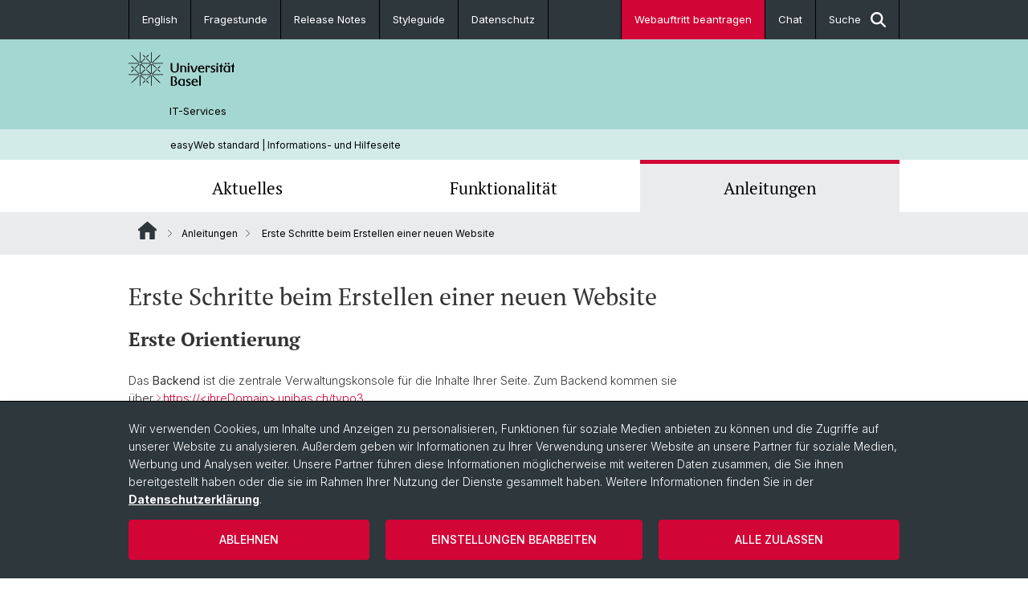

--- FILE ---
content_type: text/html; charset=utf-8
request_url: https://easyweb.unibas.ch/de/anleitungen/erste-schritte-beim-erstellen-einer-neuen-website/
body_size: 12411
content:
<!DOCTYPE html> <html lang="de" class="no-js"> <head> <meta charset="utf-8"> <!-- This website is powered by TYPO3 - inspiring people to share! TYPO3 is a free open source Content Management Framework initially created by Kasper Skaarhoj and licensed under GNU/GPL. TYPO3 is copyright 1998-2026 of Kasper Skaarhoj. Extensions are copyright of their respective owners. Information and contribution at https://typo3.org/ --> <title>Erste Schritte beim Erstellen einer neuen Website | easyWeb standard | Informations- und Hilfeseite | Universität Basel</title> <meta name="generator" content="TYPO3 CMS"> <meta property="og:title" content="Erste Schritte beim Erstellen einer neuen Website | easyWeb standard | Informations- und Hilfeseite | Universität Basel"> <meta property="og:type" content="article"> <meta property="og:url" content="https://easyweb.unibas.ch/de/anleitungen/erste-schritte-beim-erstellen-einer-neuen-website"> <meta name="twitter:card" content="summary"> <link rel="stylesheet" href="/_assets/46b9f98715faf6e138efa20803b286a2/Css/Styles.css?1768328738" media="all"> <link rel="stylesheet" href="/_assets/f34691673face4b5c642d176b42916a9/Stylesheet/style.css?1768328738" media="all"> <link href="/resources/assets/easyweb-BqWii40l.css?1768328865" rel="stylesheet" > <script async="async" defer="defer" data-domain="easyweb.unibas.ch" src="https://pl.k8s-001.unibas.ch/js/script.js"></script> <script> const storageName = 'klaro'; const translatedButtonTextCookieSettings = 'Datenschutzeinstellungen anpassen'; const cookieSettingsImgPathDefault = '/_assets/f34691673face4b5c642d176b42916a9/Icons/icon_cookie_settings.svg'; const cookieSettingsImgPathHover = '/_assets/f34691673face4b5c642d176b42916a9/Icons/icon_cookie_settings-hover.svg'; const cookieIconPermanentlyAvailable = '0'; const cookieExpiresAfterDays = 365; let allServiceSettings = []; let consenTypeObj = {}; let serviceSetting = {}; let serviceName = {}; let serviceIsTypeOfConsentMode = false; </script><script type="opt-in" data-type="text/javascript" data-name="matomo-2"> var _paq = window._paq = window._paq || []; _paq.push(["disableCookies"]); _paq.push(['trackPageView']); _paq.push(['enableLinkTracking']); (function() { var u="/"; _paq.push(['setTrackerUrl', u+'matomo.php']); _paq.push(['setSiteId', ]); var d=document, g=d.createElement('script'), s=d.getElementsByTagName('script')[0]; g.type='text/javascript'; g.async=true; g.defer=true; g.src=u+'matomo.js'; s.parentNode.insertBefore(g,s); })(); </script> <meta name="viewport" content="width=device-width, initial-scale=1"> <link rel="apple-touch-icon" sizes="180x180" href="/_assets/c01bf02b2bd1c1858e20237eedffaccd/HtmlTemplate/images/favicon/apple-touch-icon.png"> <link rel="icon" type="image/png" href="/_assets/c01bf02b2bd1c1858e20237eedffaccd/HtmlTemplate/images/favicon/favicon-32x32.png" sizes="32x32"> <link rel="icon" type="image/png" href="/_assets/c01bf02b2bd1c1858e20237eedffaccd/HtmlTemplate/images/favicon/favicon-16x16.png" sizes="16x16"> <link rel="manifest" href="/_assets/c01bf02b2bd1c1858e20237eedffaccd/HtmlTemplate/images/favicon/manifest.json"> <link rel="mask-icon" href="/_assets/c01bf02b2bd1c1858e20237eedffaccd/HtmlTemplate/images/favicon/safari-pinned-tab.svg" color="#88b0ac"> <link rel="shortcut icon" href="/_assets/c01bf02b2bd1c1858e20237eedffaccd/HtmlTemplate/images/favicon/favicon.ico"> <meta name="msapplication-config" content="/_assets/c01bf02b2bd1c1858e20237eedffaccd/HtmlTemplate/images/favicon/browserconfig.xml"> <link rel="canonical" href="https://easyweb.unibas.ch/de/anleitungen/erste-schritte-beim-erstellen-einer-neuen-website/"/> <link rel="alternate" hreflang="de-CH" href="https://easyweb.unibas.ch/de/anleitungen/erste-schritte-beim-erstellen-einer-neuen-website/"/> <link rel="alternate" hreflang="en-US" href="https://easyweb.unibas.ch/en/instructions/first-steps-in-building-a-new-website/"/> <link rel="alternate" hreflang="x-default" href="https://easyweb.unibas.ch/de/anleitungen/erste-schritte-beim-erstellen-einer-neuen-website/"/> <!-- VhsAssetsDependenciesLoaded jquery-debounce,easywebFlexcontent --></head> <body class="bg-image-no-repeat"> <noscript> <div style="background: red;padding: 20px;"> <h2 style="color:white;">Diese Webseite benötigt JavaScript, um richtig zu funktionieren.</h2> <h3><a href="https://www.enable-javascript.com/de/" target="_blank">Wie aktiviere ich JavaScript in diesem Browser?</a></h3> </div> </noscript> <div class="flex flex-col min-h-screen"> <div class="bg-primary-light d-block header-unibas" x-data="{ showSearch: false }" data-page-component="brand-panel"> <div class="bg-anthracite text-white leading-[1.5625rem] font-normal text-[0.8125rem]"> <div class="lg:mx-auto lg:max-w-container lg:px-content flex flex-col w-full h-full"> <ul class="flex flex-wrap w-full -mt-[1px]"><li class="flex-auto md:flex-initial flex border-r border-t first:border-l border-black"><a class="w-full text-center px-4 py-3 inline-flex items-center justify-center whitespace-nowrap hover:bg-white hover:text-anthracite transition-colors" href="/en/instructions/first-steps-in-building-a-new-website/">English</a></li><li class="flex-auto md:flex-initial flex border-r border-t first:border-l border-black" title="Fragestunde"><a href="/de/aktuelles/fragestunde/" class="w-full text-center px-4 py-3 inline-flex items-center justify-center whitespace-nowrap hover:bg-white hover:text-anthracite transition-colors " > Fragestunde </a></li><li class="flex-auto md:flex-initial flex border-r border-t first:border-l border-black" title="Release Notes"><a href="/de/aktuelles/release-notes/" class="w-full text-center px-4 py-3 inline-flex items-center justify-center whitespace-nowrap hover:bg-white hover:text-anthracite transition-colors " > Release Notes </a></li><li class="flex-auto md:flex-initial flex border-r border-t first:border-l border-black" title="Styleguide"><a href="http://easyweb-styleguide.unibas.ch" class="w-full text-center px-4 py-3 inline-flex items-center justify-center whitespace-nowrap hover:bg-white hover:text-anthracite transition-colors " target="_blank"> Styleguide </a></li><li class="flex-auto md:flex-initial flex border-r border-t first:border-l border-black" title="Datenschutz"><a href="/de/anleitungen/datenschutz/" class="w-full text-center px-4 py-3 inline-flex items-center justify-center whitespace-nowrap hover:bg-white hover:text-anthracite transition-colors " > Datenschutz </a></li> &#x20; &#x20; &#x20; &#x20; &#x20; &#x20; <li title="Webauftritt beantragen" class="flex-auto md:flex-initial flex border-r border-t first:border-l border-black ml-auto md:border-l md:border-black"><a href="https://unibas.ch/webdesk" target="_blank" rel="noreferrer" class="w-full text-center px-4 py-3 inline-flex items-center justify-center whitespace-nowrap hover:bg-white hover:text-anthracite transition-colors bg-secondary"> Webauftritt beantragen </a></li><li title="Chat" class="flex-auto md:flex-initial flex border-r border-t first:border-l border-black "><a href="/de/chat/" class="w-full text-center px-4 py-3 inline-flex items-center justify-center whitespace-nowrap hover:bg-white hover:text-anthracite transition-colors"> Chat </a></li><li class="flex-auto md:flex-initial flex border-r border-t first:border-l border-black hidden md:flex "><a class="w-full text-center px-4 py-3 inline-flex items-center justify-center whitespace-nowrap hover:bg-white hover:text-anthracite transition-colors" href="javascript:void(0)" role="button" aria-expanded="false" id="searchInputToggle" x-on:click="showSearch = ! showSearch" x-effect="let c=document.getElementById('searchInputToggle');if(showSearch)c.classList.add('opened');else c.classList.remove('opened');" aria-controls="desktop-search"> Suche <i class="ml-3 text-[1.175rem] fa-solid fa-search"></i></a></li></ul> </div> </div> <div class="leading-6 bg-primary-light text-gray-darker ease-in-out duration-1000" id="desktop-search" x-cloak x-show="showSearch"> <div class="container-content pb-5 mx-auto w-full h-full leading-6 md:block text-gray-darker"> <form class="main-search" action="https://easyweb.unibas.ch/de/search-page/"> <div class="flex relative flex-wrap items-stretch pr-4 pt-5 w-full leading-6 border-b border-solid border-anthracite text-gray-darker"> <label class="sr-only" for="header-search-field">Suche</label> <input name="tx_solr[q]" value="" id="header-search-field" class="block overflow-visible relative flex-auto py-4 pr-3 pl-0 m-0 min-w-0 h-16 font-serif italic font-light leading-normal bg-clip-padding bg-transparent roundehidden border-0 cursor-text text-[25px] text-anthracite placeholder-anthracite focus:[box-shadow:none]" placeholder="Was suchen Sie?"/> <div class="input-group-append"> <button type="submit" class="unibas-search-button"><span class="sr-only">Suche</span></button> </div> </div> </form> </div> </div> <div class="relative h-28 bg-primary text-gray-darker"> <div class="flex container-content h-full py-3 md:py-4"> <div class="w-1/2 grow h-full flex items-center pr-3"> <div class="w-full flex flex-col h-full"> <a href="/de/" class="flex-auto flex items-center"> <img xmlns="http://www.w3.org/1999/xhtml" alt="Universität Basel" class="h-full max-h-[4.5rem]" src="https://easyweb.unibas.ch/_assets/c01bf02b2bd1c1858e20237eedffaccd/Images/Logo_Unibas_BraPan_DE.svg?1768328742"></img> </a> <p class="my-[1rem] pl-[3.2rem] text-[0.8125rem] leading-[0.9375rem] flex items-center min-h-[1.875rem]"> <a class="text-black font-normal" href="/de/">IT-Services </a> </p> </div> </div> </div> </div> <div class="container-content standard"> <p class="m-0 text-[0.75rem] py-[.59375rem] leading-[1.2rem] min-h-[1.875rem] pl-[3.2rem] lg:pl-[3.25rem]"> <a class="text-black font-normal" href="/de/">easyWeb standard | Informations- und Hilfeseite</a> </p> </div> <div x-data="{nav: false, search: false, subnavIsOpen: (true && 0 == 0 && 0)}"> <div class="md:hidden"> <div class="grid grid-cols-2 gap-x-0.5 bg-white w-full text-center"> <a @click.prevent="nav = !nav" class="px-2 py-3 bg-gray-lightest bg-center bg-no-repeat" :class="nav ? 'bg-close' : 'bg-hamburger' " href="#active-sub-nav" role="button" aria-controls="active-sub-nav"> </a> <a @click.prevent="search = !search" class="inline-flex items-center justify-center px-2 py-3 bg-gray-lightest" href="#mobile-search" role="button" aria-controls="mobile-search"> Suche <span class="inline-block ml-3 w-7 bg-center bg-no-repeat"> <i class="fa-solid" :class="search ? 'fa-unibas-close' : 'fa-search'"></i> </span> </a> </div> <div x-show="search" x-collapse id="mobile-search" class=""> <form class="form main-search" action="https://easyweb.unibas.ch/de/search-page/"> <div class="input-group unibas-search container-content" data-children-count="1"> <div class="flex justify-start border-b border-b-1 border-black mb-4 mt-6"> <label class="sr-only" for="tx-indexedsearch-searchbox-sword_search-smartphone" value="">Suche</label> <input type="text" name="tx_solr[q]" value="" id="tx-indexedsearch-searchbox-sword_search-smartphone" class="form-control unibas-search-input font-searchbox bg-transparent text-xl text-black flex-1 border-0 p-0 focus:ring-0" placeholder="Was suchen Sie?"/> <div class="input-group-append"> <button type="submit" class="unibas-search-button mx-3" name="search[submitButton]" value="" id="tx-indexedsearch-searchbox-button-submit">Suche</button> </div> </div> </div> </form> </div> </div> <div class="relative"> <div class="bg-white print:hidden hidden md:block"> <div class="container-content"> <ul class="flex flex-nowrap overflow-hidden w-full" id="main-nav"> <li title="Aktuelles" class="flex-grow flex-shrink-0" x-data="{ open: false }" @mouseover="open = true" @mouseleave="open = false"> <a href="/de/aktuelles/" class="block text-center text-h4 font-serif border-t-5 py-2.5 px-3.5 transition-color ease-in-out duration-400 hover:bg-anthracite hover:text-white hover:border-t-secondary border-t-transparent" target=""> Aktuelles </a> <div class="w-full absolute max-h-0 top-[65px] bg-anthracite text-white font-normal text-left text-xs left-0 transition-all duration-400 ease-in-out overflow-hidden" x-bind:class="open ? 'max-h-screen z-[100]' : 'max-h-0 z-10'"> <ul class="container-content grid grid-cols-3 gap-x-2.5 py-5"> <li class="border-b border-b-gray-2 border-dotted" title="Fragestunde"> <a href="/de/aktuelles/fragestunde/" class=" block py-3 px-2.5 transition-colors duration-400 hover:bg-white hover:text-anthracite" target="">Fragestunde</a> </li> <li class="border-b border-b-gray-2 border-dotted" title="Archiv"> <a href="/de/aktuelles/archiv/" class=" block py-3 px-2.5 transition-colors duration-400 hover:bg-white hover:text-anthracite" target="">Archiv</a> </li> </ul> </div> </li> <li title="Funktionalität" class="flex-grow flex-shrink-0" x-data="{ open: false }" @mouseover="open = true" @mouseleave="open = false"> <a href="/de/funktionalitaet/" class="block text-center text-h4 font-serif border-t-5 py-2.5 px-3.5 transition-color ease-in-out duration-400 hover:bg-anthracite hover:text-white hover:border-t-secondary border-t-transparent" target=""> Funktionalität </a> <div class="w-full absolute max-h-0 top-[65px] bg-anthracite text-white font-normal text-left text-xs left-0 transition-all duration-400 ease-in-out overflow-hidden" x-bind:class="open ? 'max-h-screen z-[100]' : 'max-h-0 z-10'"> <ul class="container-content grid grid-cols-3 gap-x-2.5 py-5"> <li class="border-b border-b-gray-2 border-dotted" title="Rasterelemente"> <a href="/de/funktionalitaet/rasterelemente/" class=" block py-3 px-2.5 transition-colors duration-400 hover:bg-white hover:text-anthracite" target="">Rasterelemente</a> </li> <li class="border-b border-b-gray-2 border-dotted" title="Typische Inhaltselemente"> <a href="/de/funktionalitaet/typische-inhaltselemente/" class=" block py-3 px-2.5 transition-colors duration-400 hover:bg-white hover:text-anthracite" target="">Typische Inhaltselemente</a> </li> <li class="border-b border-b-gray-2 border-dotted" title="Informationen von Drittsystemen"> <a href="/de/funktionalitaet/informationen-von-drittsystemen/" class=" block py-3 px-2.5 transition-colors duration-400 hover:bg-white hover:text-anthracite" target="">Informationen von Drittsystemen</a> </li> <li class="border-b border-b-gray-2 border-dotted" title="News, Events &amp; FAQs"> <a href="/de/funktionalitaet/news-events-faqs/" class=" block py-3 px-2.5 transition-colors duration-400 hover:bg-white hover:text-anthracite" target="">News, Events &amp; FAQs</a> </li> <li class="border-b border-b-gray-2 border-dotted" title="Formulare"> <a href="/de/funktionalitaet/formulare/" class=" block py-3 px-2.5 transition-colors duration-400 hover:bg-white hover:text-anthracite" target="">Formulare</a> </li> </ul> </div> </li> <li title="Anleitungen" class="flex-grow flex-shrink-0" x-data="{ open: false }" @mouseover="open = true" @mouseleave="open = false"> <a href="/de/anleitungen/" class="block text-center text-h4 font-serif border-t-5 py-2.5 px-3.5 transition-color ease-in-out duration-400 hover:bg-anthracite hover:text-white hover:border-t-secondary border-t-secondary bg-gray-lightest" target=""> Anleitungen </a> </li> </ul> </div> </div> <div class="font-normal bg-gray-lightest mobile-sub-nav-main" id="active-sub-nav"> <div class="flex flex-col container-content"> <template x-if="window.innerWidth >= 768 || 3 >= 2"> <nav class="order-2 text-2xs flex justify-between py-3"> <ol class="unibas-breadcrumb flex flex-row flex-wrap px-3 self-center"> <li class="leading-7 pr-2.5 " > <a class="mr-1" href="/de/" class="home">Website Root</a> </li> <li class="leading-7 pr-2.5 " > <a class="before:pr-3 text-breadcrumb unibas-breadcrumb-item" href="/de/anleitungen/" target="">Anleitungen</a> </li> <li class="leading-7 pr-2.5 active" aria-current="page"> <span class="before:pr-3 text-breadcrumb unibas-breadcrumb-item"> Erste Schritte beim Erstellen einer neuen Website </span> </li> </ol> </nav> </template> <div class="order-1 text-h4 leading-snug font-serif md:hidden print:hidden " x-show="nav" x-collapse> <ul x-data="{openChildUid: 0}" class="border-t border-t-white mb-4 md:px-1 md:grid md:grid-cols-3 md:gap-x-2.5 md:pt-5 md:mt-4 md:mb-0"> <li class="border-b border-b-white" title="Aktuelles"> <span class="flex items-center justify-between"> <a href="/de/aktuelles/" class="flex-auto py-3 px-5" target="">Aktuelles</a> <button class="px-4 py-2 ml-2" x-on:click.prevent="openChildUid = (openChildUid !== 1180 ? 1180 : 0)"> <span class="block transition-transform duration-300 ease-out" :class="openChildUid == 1180 ? 'rotate-180' : ''"> <i class="fa-solid fa-angle-down"></i> </span> </button> </span> <ul class="bg-white font-sans font-normal text-xs" x-show="openChildUid == 1180" x-collapse> <li class="border-b border-b-gray-lightest last:border-b-0"> <a href="/de/aktuelles/fragestunde/" class="block px-5 py-3" target="" title="Fragestunde">Fragestunde</a> </li> <li class="border-b border-b-gray-lightest last:border-b-0"> <a href="/de/aktuelles/archiv/" class="block px-5 py-3" target="" title="Archiv">Archiv</a> </li> </ul> </li> <li class="border-b border-b-white" title="Funktionalität"> <span class="flex items-center justify-between"> <a href="/de/funktionalitaet/" class="flex-auto py-3 px-5" target="">Funktionalität</a> <button class="px-4 py-2 ml-2" x-on:click.prevent="openChildUid = (openChildUid !== 1196 ? 1196 : 0)"> <span class="block transition-transform duration-300 ease-out" :class="openChildUid == 1196 ? 'rotate-180' : ''"> <i class="fa-solid fa-angle-down"></i> </span> </button> </span> <ul class="bg-white font-sans font-normal text-xs" x-show="openChildUid == 1196" x-collapse> <li class="border-b border-b-gray-lightest last:border-b-0"> <a href="/de/funktionalitaet/rasterelemente/" class="block px-5 py-3" target="" title="Rasterelemente">Rasterelemente</a> </li> <li class="border-b border-b-gray-lightest last:border-b-0"> <a href="/de/funktionalitaet/typische-inhaltselemente/" class="block px-5 py-3" target="" title="Typische Inhaltselemente">Typische Inhaltselemente</a> </li> <li class="border-b border-b-gray-lightest last:border-b-0"> <a href="/de/funktionalitaet/informationen-von-drittsystemen/" class="block px-5 py-3" target="" title="Informationen von Drittsystemen">Informationen von Drittsystemen</a> </li> <li class="border-b border-b-gray-lightest last:border-b-0"> <a href="/de/funktionalitaet/news-events-faqs/" class="block px-5 py-3" target="" title="News, Events &amp; FAQs">News, Events &amp; FAQs</a> </li> <li class="border-b border-b-gray-lightest last:border-b-0"> <a href="/de/funktionalitaet/formulare/" class="block px-5 py-3" target="" title="Formulare">Formulare</a> </li> </ul> </li> <li class="border-b border-b-white" title="Anleitungen"> <span class="flex items-center justify-between"> <a href="/de/anleitungen/" class="flex-auto py-3 px-5" target="">Anleitungen</a> </span> </li> </ul> </div> </div> </div> </div> </div> </div> <!--TYPO3SEARCH_begin--> <div class="flex-1 pt-8" data-page-width="standard" data-spacing-children="normal"> <section id="c12232" class="unibas-container pt-spacing-inherit first:pt-0 pb-spacing-inherit last:pb-0 bg-container-bg bg-[image:var(--bg-image,none)] bg-cover " data-container-type="1column-normal" ><div class="unibas-container__body px-container-spacing-inner" ><h1 class="unibas-h1 "> Erste Schritte beim Erstellen einer neuen Website </h1><div class="flex flex-col " ><div class=" "><div id="c12246" class="frame frame-default frame-type-textmedia frame-layout-0 pt-spacing-inherit first:pt-0 pb-spacing-inherit last:pb-0 text-theme-text " data-container-type="1column-normal" data-type="textmedia" ><div class="unibas-element " ><div class="ce-textpic @container clearfix ce-right ce-intext" data-gallery="gallery-12246"><div class="ce-bodytext"><h3><strong>Erste Orientierung</strong></h3><p>Das&nbsp;<strong>Backend&nbsp;</strong>ist die zentrale Verwaltungskonsole für die Inhalte Ihrer Seite. Zum Backend kommen sie über&nbsp;<a href="https://%3Cihredomain%3E.unibas.ch/typo3" target="_blank" rel="noreferrer">https://&lt;ihreDomain&gt;.unibas.ch/typo3</a></p><p>Das Modulmenü links erlaubt das Anwählen mehrerer Funktionen. Standardmässig ist das Modul&nbsp;<strong>Seite</strong>&nbsp;ausgewählt, was für die meisten Aufgaben ausreicht.<br> Ist das Modul Seite gewählt, so erscheint rechts von der Modulleiste der sog. Seitenbaum. Hier können Sie per Kontextmenü (Rechtsklick) einzelne Unterseiten ein- und ausblenden, neue Seiten erzeugen, sowie Kopieren/Einfügen/Löschen-Funktionen benutzen. Über einen Linksklick wählen Sie im Seitenbaum eine bestimmte Seite zur Bearbeitung aus.</p><p>Mit&nbsp;<strong>Ansicht</strong>&nbsp;können Sie eine Ansicht vom Frontend erzeugen; der&nbsp;<strong>Papierkorb</strong>&nbsp;gibt Ihnen die Möglichkeit, gelöschte Seiten wiederherzustellen; das Modul&nbsp;<strong>Dateiliste</strong>&nbsp;gestattet die Verwaltung von Medien, Anhängen und Dateien (bitte beachten Sie jedoch, dass nur einige bestimmte Dateitypen hochgeladen werden dürfen).</p><p>Über das&nbsp;<strong>Backend Management </strong>Modul&nbsp;können Sie sich abmelden oder Ihre Spracheinstellungen für das Backend verändern. Sie können dort keine Profilinformationen anpassen!</p></div></div></div></div><div id="c12245" class="frame frame-default frame-type-textmedia frame-layout-0 pt-spacing-inherit first:pt-0 pb-spacing-inherit last:pb-0 text-theme-text " data-container-type="1column-normal" data-type="textmedia" ><div class="unibas-element " ><h3 class="unibas-h3 "> Wie lege ich eine Seite an? </h3><div class="ce-textpic @container clearfix ce-right ce-intext" data-gallery="gallery-12245"><div class="ce-bodytext"><ol><li><span><span><span><span>Klicken Sie oberhalb des Seitenbaumes auf das Icon "Neue Seiten erstellen" und wählen Sie von den erschienen das linke "Standard" aus. Per drag-and-drop können Sie dieses Element in den gewünschten Ordner ziehen. </span></span></span></span></li><li><span><span>Ersetzen Sie den [Standard-Titel] mit einem aussagekräftigen Titel. Über den Button [+ Inhalt] können Sie die Seite mit Inhalt füllen. Es wird empfohlen, dass als Grundstruktur ein "Rasterelement" eingefügt wird und danach im Rasterelement der Inhalt. </span></span></li><li><span><span>Nachdem die Seite den gewünschten Inhalt hat, kann sie mit Rechtsklick auf die Seite in Seitenbaum über die Funktion "Aktivieren" freigeschalten werden. Nun ist sie auch im Frontend sichtbar. </span></span></li></ol><p>Eine Unterseite kann gleich wie eine normale Seite eingefügt und danach an den korrekten Ort gezogen werden.</p></div></div></div></div><div id="c12244" class="frame frame-default frame-type-textmedia frame-layout-0 pt-spacing-inherit first:pt-0 pb-spacing-inherit last:pb-0 text-theme-text " data-container-type="1column-normal" data-type="textmedia" ><div class="unibas-element " ><h3 class="unibas-h3 "> Seitengestaltung </h3><div class="ce-textpic @container clearfix ce-right ce-intext" data-gallery="gallery-12244"><div class="ce-bodytext"><p>Es ist wichtig, dass Sie für jede angelegte Seite zuerst ein Rasterelement erstellen und darin dann die Inhaltselemente angeben, da die Rasterelemente wichtig für das Responsive Design sind.</p></div></div></div></div><div id="c12240" class="frame frame-default frame-type-accordion frame-layout-0 pt-spacing-inherit first:pt-0 pb-spacing-inherit last:pb-0 text-theme-text " data-container-type="1column-normal" ><div class="mt-4" x-data="accordion" accordion-id="12240"><div class="text-gray-darker odd:bg-theme-accordion-odd even:bg-theme-accordion-even" data-type="accordion-item"><div data-tone="yin" data-theme="gray-lightest"><div class="px-4 py-5"><h5 class="font-medium text-lg leading-7"><button aria-controls="collapse-c12243" class="w-full text-left flex flex-row items-center hover:underline justify-between" x-on:click.prevent="toggleItemState('c12243')"> Was ist responsives Webdesign? <span class="transition-transform duration-300 ease-out ml-3" :class="isItemOpen('c12243') ? 'rotate-180' : ''"><i class="fa-solid fa-angle-down size-4"></i></span></button></h5></div><div id="collapse-c12243" role="tabpanel" data-parent="#c12240" x-show="isItemOpen('c12243')" x-collapse><div class="px-4 pt-4 pb-7"><div id="c12243" class="frame frame-default frame-type-textmedia frame-layout-0 pt-spacing-inherit first:pt-0 pb-spacing-inherit last:pb-0 text-theme-text " data-container-type="1column-normal" data-type="textmedia" ><div class="unibas-element " ><div class="ce-textpic @container clearfix ce-right ce-intext" data-gallery="gallery-12243"><div class="ce-bodytext"><p>Responsives Webdesign bedeutet, dass sich die Darstellung Ihrer Website auf Mobilgeräten, wie Smartphones, von der Darstellung an Desktoprechnern unterscheidet. Konkret werden Rasterelemente auf kleinen Bildschirmen untereinander statt nebeneinander angezeigt.Verwenden Sie daher im Text keine Verweise wie "rechts" oder "links".&nbsp;Auch bei Bilddateien sollte aufgrund des Responsive Designs darauf geachtet werden, keine visuellen Verweise wie Pfeile zu verwenden, da sich das Layout mit der Bildschirmgrösse verändert.<br> Rasterelemente erfüllen die Funktion, verschiedene Layouts in Kompatibilität mit modernem Responsive Design zu ermöglichen.</p><p>Bitte nutzen Sie Rasterelemente auch dann, wenn Sie einen sehr einfachen Seitenaufbau planen, der kein besonderes Layout enthalten soll. Dadurch können Sie sicherstellen, dass zukünftige Layoutupdates sauber übernommen werden. Ausserdem gewährleisten Sie so eine ideale Darstellung auf mobilen Endgeräten. <a href="/de/anleitungen/responsives-webdesign/">Hier</a> finden Sie noch weitere Informationen zum Responiven Webdesign.</p></div></div></div></div></div></div></div></div><div class="text-gray-darker odd:bg-theme-accordion-odd even:bg-theme-accordion-even" data-type="accordion-item"><div data-tone="yin" data-theme="white"><div class="px-4 py-5"><h5 class="font-medium text-lg leading-7"><button aria-controls="collapse-c12242" class="w-full text-left flex flex-row items-center hover:underline justify-between" x-on:click.prevent="toggleItemState('c12242')"> Wie lege ich Rasterelemente an? <span class="transition-transform duration-300 ease-out ml-3" :class="isItemOpen('c12242') ? 'rotate-180' : ''"><i class="fa-solid fa-angle-down size-4"></i></span></button></h5></div><div id="collapse-c12242" role="tabpanel" data-parent="#c12240" x-show="isItemOpen('c12242')" x-collapse><div class="px-4 pt-4 pb-7"><div id="c12242" class="frame frame-default frame-type-textmedia frame-layout-0 pt-spacing-inherit first:pt-0 pb-spacing-inherit last:pb-0 text-theme-text " data-container-type="1column-normal" data-type="textmedia" ><div class="unibas-element " ><div class="ce-textpic @container clearfix ce-right ce-intext" data-gallery="gallery-12242"><div class="ce-bodytext"><p>Sie können Rasterelemente anlegen, indem Sie im Modul Seiten ein neues Inhaltselement hinzufügen [+Inhalt] und anschliessend auf den Reiter Rasterelement wechseln. Jedes Rasterelement verfügt über ein Feld "Überschrift". Dieses ist per Standard ausgeblendet. Sie können das Layout des Titels aus dem zugehörigen Dropdown auswählen und ändern.</p><p>&nbsp;</p><p>Innerhalb der Rasterelemente können Sie eine Vielzahl weiterer Inhaltselemente benutzen. Klicken Sie dafür im Modul Seiten innerhalb der farbigen Rasterelement-Rahmen auf [+Inhalt]. Zudem haben Sie die Möglichkeit nachträglich zum Erstellen eines Rasterelements, das Raster-Layout des Rasterelements zu wechseln. Dabei gilt es zu beachten, dass wenn ein mehrspaltiges Layout auf eines mit weniger Spalten reduziert wird, der Inhalt der zweiten (oder dritten) Spalte automatisch ausgeblendet wird. Der Inhalt erscheint wieder am ursprünglichen Platz, wenn Sie wieder das ursprüngliche Raster-Layout auswählen. Mehr Informationen zu den Rasterelementen finden Sie <a href="/de/anleitungen/rasterelemente/">hier</a>.</p></div></div></div></div></div></div></div></div><div class="text-gray-darker odd:bg-theme-accordion-odd even:bg-theme-accordion-even" data-type="accordion-item"><div data-tone="yin" data-theme="gray-lightest"><div class="px-4 py-5"><h5 class="font-medium text-lg leading-7"><button aria-controls="collapse-c12241" class="w-full text-left flex flex-row items-center hover:underline justify-between" x-on:click.prevent="toggleItemState('c12241')"> Vorlagen <span class="transition-transform duration-300 ease-out ml-3" :class="isItemOpen('c12241') ? 'rotate-180' : ''"><i class="fa-solid fa-angle-down size-4"></i></span></button></h5></div><div id="collapse-c12241" role="tabpanel" data-parent="#c12240" x-show="isItemOpen('c12241')" x-collapse><div class="px-4 pt-4 pb-7"><div id="c12241" class="frame frame-default frame-type-textmedia frame-layout-0 pt-spacing-inherit first:pt-0 pb-spacing-inherit last:pb-0 text-theme-text " data-container-type="1column-normal" data-type="textmedia" ><div class="unibas-element " ><div class="ce-textpic @container clearfix ce-right ce-intext" data-gallery="gallery-12241"><div class="ce-bodytext"><p>Im Backend im Ordner Templates finden Sie die Beispielseiten. Mit diesen können Sie den entsprechenden Look auf Ihrer easyWeb standard Instanz nachbauen. Die Beispielseiten dienen als direkte Kopiervorlagen. Seiten werden über Rechtsklick &gt; Kopieren kopiert - anschliessendes Einfügen kann mit Rechtsklick &gt; Einfügen nach / Einfügen in vollzogen werden.</p></div></div></div></div></div></div></div></div></div></div><div id="c12239" class="frame frame-default frame-type-textmedia frame-layout-0 pt-spacing-inherit first:pt-0 pb-spacing-inherit last:pb-0 text-theme-text " data-container-type="1column-normal" data-type="textmedia" ><div class="unibas-element " ><h3 class="unibas-h3 "> Wie fülle ich meine Personenseite mit Inhalten? </h3><div class="ce-textpic @container clearfix ce-right ce-intext" data-gallery="gallery-12239"><div class="ce-bodytext"><p>Die Profilseite wird automatisch nach dem Template generiert, wenn in einer Personenliste eine Person das erste Mal angeklickt wird. Danach wird jeweils die Seite aus dem Ordner Personen angezeigt. Diese Seite kann verändert werden. Es können Unterseiten angelegt werden.&nbsp;Jede Profilseite hat ständardmässig einen Link auf die Publikationen und Projekte in der Forschungsdatenbank. Dozierende besitzen ausserdem einen Link auf das Vorlesungsverzeichnis. Mehr Informationen zur Profilseite finden Sie <a href="/de/anleitungen/personenprofil/">hier</a>.</p><p><strong>Wo finde ich meine Profilseite?</strong><br> Im Backend wird die eigene Profilseite im Modul Seite im Ordner Personen zuoberst angezeigt.</p></div></div></div></div><div id="c12234" class="frame frame-default frame-type-accordion frame-layout-0 pt-spacing-inherit first:pt-0 pb-spacing-inherit last:pb-0 text-theme-text " data-container-type="1column-normal" ><div class="mt-4" x-data="accordion" accordion-id="12234"><div class="text-gray-darker odd:bg-theme-accordion-odd even:bg-theme-accordion-even" data-type="accordion-item"><div data-tone="yin" data-theme="gray-lightest"><div class="px-4 py-5"><h5 class="font-medium text-lg leading-7"><button aria-controls="collapse-c12238" class="w-full text-left flex flex-row items-center hover:underline justify-between" x-on:click.prevent="toggleItemState('c12238')"> Profilseite bearbeiten <span class="transition-transform duration-300 ease-out ml-3" :class="isItemOpen('c12238') ? 'rotate-180' : ''"><i class="fa-solid fa-angle-down size-4"></i></span></button></h5></div><div id="collapse-c12238" role="tabpanel" data-parent="#c12234" x-show="isItemOpen('c12238')" x-collapse><div class="px-4 pt-4 pb-7"><div id="c12238" class="frame frame-default frame-type-textmedia frame-layout-0 pt-spacing-inherit first:pt-0 pb-spacing-inherit last:pb-0 text-theme-text " data-container-type="1column-normal" data-type="textmedia" ><div class="unibas-element " ><div class="ce-textpic @container clearfix ce-right ce-intext" data-gallery="gallery-12238"><div class="ce-bodytext"><p>Sie können Ihre Profilseite in weiten Teilen selbst gestalten. Sie können Inhalt wie Text, Links, Medien, bestimmte Dateien zum Download, sowie verschachtelte Unterseiten hinzufügen. Einzig den Personeninfo-Block können Sie nicht bearbeiten, da dieser von Daten aus dem IAM (Identity- &amp; Access Management) gespeist wird.&nbsp;<br> Wenn Sie zusätzlich Inhalte zu Ihrer Profilseite hinzufügen möchten, klicken Sie unterhalb des Personeninfo-Blocks auf [+ Inhalt]. Fügen Sie keinen Inhalt oberhalb des Personeninfo-Blocks hinzu, da es bei zukünftigen Anpassungen des Designs zu Layoutproblemen kommen könnte.&nbsp;Sie können sich die Seite anzeigen lassen während Sie an der Seite arbeiten und sie noch nicht öffentlich ist. Benutzen Sie dafür das "Ansicht"-Icon (kleines Auge mit Liste). Es wird ein weiterer Browser-Tab geöffnet und die Seite wird angezeigt.</p></div></div></div></div></div></div></div></div><div class="text-gray-darker odd:bg-theme-accordion-odd even:bg-theme-accordion-even" data-type="accordion-item"><div data-tone="yin" data-theme="white"><div class="px-4 py-5"><h5 class="font-medium text-lg leading-7"><button aria-controls="collapse-c12237" class="w-full text-left flex flex-row items-center hover:underline justify-between" x-on:click.prevent="toggleItemState('c12237')"> Tipp für eine effiziente Bearbeitung von Profilseiten <span class="transition-transform duration-300 ease-out ml-3" :class="isItemOpen('c12237') ? 'rotate-180' : ''"><i class="fa-solid fa-angle-down size-4"></i></span></button></h5></div><div id="collapse-c12237" role="tabpanel" data-parent="#c12234" x-show="isItemOpen('c12237')" x-collapse><div class="px-4 pt-4 pb-7"><div id="c12237" class="frame frame-default frame-type-textmedia frame-layout-0 pt-spacing-inherit first:pt-0 pb-spacing-inherit last:pb-0 text-theme-text " data-container-type="1column-normal" data-type="textmedia" ><div class="unibas-element " ><div class="ce-textpic @container clearfix ce-right ce-intext" data-gallery="gallery-12237"><div class="ce-bodytext"><p>Es ist möglich die soeben erstellte Profilseite auf mehreren easyWeb Instanzen zu nutzen (z.B. ein auf <a href="https://germanistik.philhist.unibas.ch/de/fachbereich/personen/" target="_blank" rel="noreferrer">https://germanistik.philhist.unibas.ch/de/fachbereich/personen/</a> erstelltes Profil unter <a href="https://philhist.unibas.ch" target="_blank" rel="noreferrer">https://philhist.unibas.ch</a> nochmals anzeigen lassen). Dazu müssen Sie via IDM einen persönlichen Profil-Link generieren lassen. Wenden Sie sich dafür an Ihre Geschäftsführenden oder schreiben Sie eine Email an support-its@unibas.ch. Dieser Link wird dann in allen weiteren Personenlisten angezeigt, anstatt eine neue Profilseite zu generieren. So müssen Sie Ihre Profilseite nur noch an einem Ort pflegen.</p></div></div></div></div></div></div></div></div><div class="text-gray-darker odd:bg-theme-accordion-odd even:bg-theme-accordion-even" data-type="accordion-item"><div data-tone="yin" data-theme="gray-lightest"><div class="px-4 py-5"><h5 class="font-medium text-lg leading-7"><button aria-controls="collapse-c12236" class="w-full text-left flex flex-row items-center hover:underline justify-between" x-on:click.prevent="toggleItemState('c12236')"> Wie/Wo kann ich falsche Personendaten ändern/melden? <span class="transition-transform duration-300 ease-out ml-3" :class="isItemOpen('c12236') ? 'rotate-180' : ''"><i class="fa-solid fa-angle-down size-4"></i></span></button></h5></div><div id="collapse-c12236" role="tabpanel" data-parent="#c12234" x-show="isItemOpen('c12236')" x-collapse><div class="px-4 pt-4 pb-7"><div id="c12236" class="frame frame-default frame-type-textmedia frame-layout-0 pt-spacing-inherit first:pt-0 pb-spacing-inherit last:pb-0 text-theme-text " data-container-type="1column-normal" data-type="textmedia" ><div class="unibas-element " ><div class="ce-textpic @container clearfix ce-right ce-intext" data-gallery="gallery-12236"><div class="ce-bodytext"><p>Wenden Sie sich zunächst an die zuständigen Geschäftsführenden. Diese können im SAP-System Personendaten pflegen. Bei komplexeren Fragestellungen können sie sich via Support Desk an das Identity und Access Management (IAM) wenden. Das IAM verwaltet Personen und ihre Berechtigungen für den universitätsweiten Zugriff auf Informatikmittel.</p></div></div></div></div></div></div></div></div><div class="text-gray-darker odd:bg-theme-accordion-odd even:bg-theme-accordion-even" data-type="accordion-item"><div data-tone="yin" data-theme="white"><div class="px-4 py-5"><h5 class="font-medium text-lg leading-7"><button aria-controls="collapse-c12235" class="w-full text-left flex flex-row items-center hover:underline justify-between" x-on:click.prevent="toggleItemState('c12235')"> Warum sehe ich auf der Profilseite nicht alle meine Displayblöcke/Geschäftsbeziehungen/Adressen/Funktionen? <span class="transition-transform duration-300 ease-out ml-3" :class="isItemOpen('c12235') ? 'rotate-180' : ''"><i class="fa-solid fa-angle-down size-4"></i></span></button></h5></div><div id="collapse-c12235" role="tabpanel" data-parent="#c12234" x-show="isItemOpen('c12235')" x-collapse><div class="px-4 pt-4 pb-7"><div id="c12235" class="frame frame-default frame-type-textmedia frame-layout-0 pt-spacing-inherit first:pt-0 pb-spacing-inherit last:pb-0 text-theme-text " data-container-type="1column-normal" data-type="textmedia" ><div class="unibas-element " ><div class="ce-textpic @container clearfix ce-right ce-intext" data-gallery="gallery-12235"><div class="ce-bodytext"><p>Das Filterfeld "Limit contact information to Organizational Unit(s)" im "List of persons" Element schränkt die angezeigten Informationen ein. Wenn dort ein Wert gesetzt ist, werden nur die Kontaktinformationen der entsprechenden Organisationseinheit gezeigt. Site-Admins können global eine Voreinstellung für dieses Feld treffen, sodass auch wenn im Element das Feld nicht gesetzt ist, trotzdem ein Filter angewendet wird. Sie können diese Voreinstellung überschreiben, indem Sie bei "If above limit is empty: Contact information from all Organizational Units are shown" den Haken setzen.</p><p>&nbsp;</p><p>Falls die oben genannten Möglichkeiten nicht funktionieren, ist es möglich, dass die Fehlerursache im GF-GUI (IDM) zu suchen ist. Eventuell sind dort Blöcke mit einem "durchgestrichenen Auge" ausgeblendet, oder ein ausgefülltes Freitextfeld überschreibt die Datenbankanbindung.&nbsp;Falls Sie unsicher sind, fragen Sie die Site-Admins Ihres Webauftritts.</p></div></div></div></div></div></div></div></div></div></div><div id="c12233" class="frame frame-default frame-type-textmedia frame-layout-0 pt-spacing-inherit first:pt-0 pb-spacing-inherit last:pb-0 text-theme-text " data-container-type="1column-normal" data-type="textmedia" ><div class="unibas-element " ><h3 class="unibas-h3 "> Letzte Schritte </h3><div class="ce-textpic @container clearfix ce-right ce-intext" data-gallery="gallery-12233"><div class="ce-bodytext"><ul><li>Die <strong>Datenschutzerklärung</strong>, die sich auf jeder easyWeb standard Seite als Template befindet, muss angepasst und aktiviert werden.</li><li>Der <strong>Wartungsmodus </strong>muss deaktiviert werden. Der Wartungsmodus verhindert, dass die Website von Suchmaschienen gefunden werden kann.&nbsp;Im Modul "Site Configurator" können Site-Admins den Wartungsmodus deaktivieren, indem der Haken bei "Wartungsmodus" weggenommen wird.</li></ul></div></div></div></div></div></div></div></section> <div class="fixed top-0 left-0 -z-50 h-screen w-full flex"> <div class="w-[var(--page-width)] bg-white mx-auto"></div> </div> </div> <!--TYPO3SEARCH_end--> <div class="bg-anthracite block py-8 lg:pb-4 text-2xs text-white mt-16" data-page-component="footer"> <div class="container max-w-container standard px-content"> <div class="flex flex-col md:flex-row space-y-6 md:space-x-6 md:space-y-0 print:hidden"> <div class="md:w-full flex flex-col gap-y-5"> </div> </div> <ul class="flex flex-col sm:flex-row sm:flex-wrap pt-10 lg:pt-4 text-footer-links font-normal"> <li class="list-item" title="Universität Basel"> <a target="_blank" href="https://unibas.ch/">&copy; Universität Basel</a> </li> <li class="list-item pt-2 sm:pt-0 sm:pb-3.5 pl-3.5 sm:before:content-['/'] sm:before:pr-3.5" title="Datenschutzerklärung"> <a href="/de/datenschutzerklaerung/">Datenschutzerklärung</a> </li> <li class="list-item pt-2 sm:pt-0 sm:pb-3.5 pl-3.5 sm:before:content-['/'] sm:before:pr-3.5" title="IT-Services (ITS)"> <a href="https://its.unibas.ch" target="_blank" rel="noreferrer">IT-Services (ITS)</a> </li> <li class="list-item pt-2 sm:pt-0 sm:pb-3.5 pl-3.5 sm:before:content-['/'] sm:before:pr-3.5" title="Kontakt"> <a href="/de/footer-links/kontakt/">Kontakt</a> </li> <li class="list-item pt-2 sm:pt-0 sm:pb-3.5 pl-3.5 sm:before:content-['/'] sm:before:pr-3.5" title="Impressum"> <a href="/de/impressum/">Impressum</a> </li> <li class="list-item pt-2 sm:pt-0 sm:pb-3.5 pl-3.5 sm:before:content-['/'] sm:before:pr-3.5" title="Cookies"> <a class="js-showConsentModal" href="#">Cookies</a> </li> </ul> </div> </div> <html data-namespace-typo3-fluid="true"> <body> <script> var _paq = _paq || []; /* tracker methods like "setCustomDimension" should be called before "trackPageView" */ _paq.push(["setDocumentTitle", document.domain + "/" + document.title]); _paq.push(['trackPageView']); _paq.push(['enableLinkTracking']); (function() { var u="//piwik02.web-analytics.ch/"; _paq.push(['setTrackerUrl', u+'piwik.php']); _paq.push(['setSiteId', 140]); var d=document, g=d.createElement('script'), s=d.getElementsByTagName('script')[0]; g.type='text/javascript'; g.async=true; g.defer=true; g.src=u+'piwik.js'; s.parentNode.insertBefore(g,s); })(); </script> </body> </div> <a href="#top" class="fixed right-0 bottom-20 inline-flex items-center bg-gray-lightest p-3 xl:p-4" title="Nach oben" x-data="toTopButton" x-show="isVisible" x-on:click.prevent="scrollToTop" x-transition:enter="transition ease-out duration-300" x-transition:enter-start="opacity-0 translate-x-12" x-transition:enter-end="opacity-100 translate-x-0" x-transition:leave="transition ease-in duration-300" x-transition:leave-start="opacity-100 translate-x-0" x-transition:leave-end="opacity-0 translate-x-12"> <span class="mr-2">Nach oben</span> <i class="fa-solid fa-chevron-up"></i> </a> <div class="tx-we-cookie-consent" role="dialog" aria-modal="true" aria-label="Datenschutzeinstellungen"> <div id="klaro"></div> </div> <script src="/_assets/46b9f98715faf6e138efa20803b286a2/Javascript/clipboard.min.js?1768328738"></script> <script src="/_assets/46b9f98715faf6e138efa20803b286a2/Javascript/app.js?1768328738"></script> <script src="/_assets/f34691673face4b5c642d176b42916a9/JavaScript/Controller/ConsentController.js?1768328744"></script> <script src="/_assets/f34691673face4b5c642d176b42916a9/JavaScript/HoverCookie/ConsentCookieSettings.js?1768328738"></script> <script type="module" src="/resources/assets/easyweb-COFkWEU1.js?1768328865"></script> <script>var klaroConfig = {"acceptAll":true,"additionalClass":"","cookieDomain":"","cookieExpiresAfterDays":"365","default":false,"elementID":"klaro","groupByPurpose":false,"hideDeclineAll":false,"hideLearnMore":false,"htmlTexts":true,"lang":"en","mustConsent":false,"poweredBy":"https:\/\/consent.websedit.de","privacyPolicy":"https:\/\/easyweb.unibas.ch\/de\/datenschutzerklaerung\/","storageMethod":"cookie","storageName":"klaro","stylePrefix":"klaro we_cookie_consent","testing":false,"consentMode":true,"consentModev2":true,"translations":{"en":{"consentModal":{"title":"Datenschutzeinstellungen","description":"Sie k\u00f6nnen nachfolgend Ihre Datenschutzeinstellungen festlegen."},"privacyPolicy":{"text":"Detaillierte Informationen und wie Sie Ihre Einwilligung jederzeit widerrufen k\u00f6nnen, finden Sie in unserer {privacyPolicy}.","name":"Datenschutzerkl\u00e4rung"},"consentNotice":{"description":"Wir verwenden Cookies, um Inhalte und Anzeigen zu personalisieren, Funktionen fu\u0308r soziale Medien anbieten zu ko\u0308nnen und die Zugriffe auf unserer Website zu analysieren. Au\u00dferdem geben wir Informationen zu Ihrer Verwendung unserer Website an unsere Partner fu\u0308r soziale Medien, Werbung und Analysen weiter. Unsere Partner fu\u0308hren diese Informationen mo\u0308glicherweise mit weiteren Daten zusammen, die Sie ihnen bereitgestellt haben oder die sie im Rahmen Ihrer Nutzung der Dienste gesammelt haben. Weitere Informationen finden Sie in der \u003Ca href=\"https:\/\/easyweb.unibas.ch\/de\/datenschutzerklaerung\/\"\u003EDatenschutzerkl\u00e4rung\u003C\/a\u003E.","changeDescription":"Seit Ihrem letzten Besuch gab es \u00c4nderungen an den Datenschutzeinstellungen. Bitte aktualisieren Sie Ihre Einstellungen.","learnMore":"Einstellungen bearbeiten"},"contextualConsent":{"acceptOnce":"Ja","acceptAlways":"Immer","description":"M\u00f6chten Sie von {title} bereitgestellte externe Inhalte laden?"},"service":{"disableAll":{"title":"Alle akzeptieren","description":"Sie haben jederzeit das Recht Ihre Einwilligungen einzeln oder in G\u00e4nze zu widerrufen. Werden Einwilligungen zur Datenverarbeitung widerrufen, sind die bis zum Widerruf rechtm\u00e4\u00dfig erhobenen Daten vom Anbieter weiterhin verarbeitbar."},"optOut":{"title":"(Opt-Out)","description":"Diese Anwendung wird standardm\u00e4\u00dfig geladen (aber Sie k\u00f6nnen sie deaktivieren)"},"required":{"title":"(immer notwendig)","description":"Diese Anwendung wird immer ben\u00f6tigt"},"purpose":"Zweck","purposes":"Zwecke"},"purposes":{"unknown":"Nicht zugeordnet","medienintegration":{"title":"Medienintegration","description":""},"analytik":{"title":"Analytik","description":""}},"ok":"Alle zulassen","save":"Einstellungen speichern","acceptAll":"Alle akzeptieren","acceptSelected":"Einstellungen speichern","decline":"Ablehnen","close":"Schlie\u00dfen","openConsent":"Datenschutzeinstellungen anpassen","poweredBy":"Bereitgestellt von websedit"}},"services":[],"purposeOrder":["analytik","medienintegration","unknown"]}</script><script> klaroConfig.services.push({ name: 'youtube', title: 'YouTube', description: '<p>Dieses Cookie ermöglicht es uns, YouTube-Videos auf unserer Website einzubetten und Nutzungsmetriken zu verfolgen.</p>', default: true, defaultIfNoConsent: true, required: false, optOut: false, translations: {'en':{'title':'YouTube'}}, purposes: ['medienintegration'], cookies: [['YouTube', '/', ''], ['YouTube', '/', ''], ['YouTube', '/', ''], ['YouTube', '/', ''], ['YouTube', '/', ''], ['YouTube', '/', ''], ['YouTube', '/', ''], ['YouTube', '/', '']], callback: ConsentApp.consentChanged, ownCallback:'', gtm:{trigger:'',variable:''} }); </script><script> klaroConfig.services.push({ name: 'vimeo', title: 'Vimeo', description: '<p>Dieses Cookie ermöglicht das Abspielen von Vimeo-Videos auf unserer Seite und sammelt Interaktionsdaten.</p>', default: true, defaultIfNoConsent: true, required: false, optOut: false, translations: {'en':{'title':'Vimeo'}}, purposes: ['medienintegration'], cookies: [['Vimeo', '/', ''], ['Vimeo', '/', ''], ['Vimeo', '/', ''], ['Vimeo', '/', ''], ['Vimeo', '/', ''], ['Vimeo', '/', ''], ['Vimeo', '/', ''], ['Vimeo', '/', '']], callback: ConsentApp.consentChanged, ownCallback:'', gtm:{trigger:'',variable:''} }); </script><script> klaroConfig.services.push({ name: 'other-5', title: 'SoundCloud', description: '<p>Dieses Cookie ermöglicht es uns, SoundCloud-Audiodateien einzubetten und Hörmetriken zu verfolgen.</p>', default: true, defaultIfNoConsent: true, required: false, optOut: false, translations: {'en':{'title':'SoundCloud'}}, purposes: ['medienintegration'], cookies: [['SoundCloud', '/', ''], ['SoundCloud', '/', ''], ['SoundCloud', '/', ''], ['SoundCloud', '/', ''], ['SoundCloud', '/', ''], ['SoundCloud', '/', ''], ['SoundCloud', '/', ''], ['SoundCloud', '/', '']], callback: ConsentApp.consentChanged, ownCallback:'', gtm:{trigger:'',variable:''} }); </script><script> klaroConfig.services.push({ name: 'other-4', title: 'SwitchTube', description: '<p>Dieses Cookie unterstützt die Integration von SwitchTube-Videos auf unserer Seite und verfolgt Videoaufrufe.</p>', default: true, defaultIfNoConsent: true, required: false, optOut: false, translations: {'en':{'title':'SwitchTube'}}, purposes: ['medienintegration'], cookies: [['SwitchTube', '/', ''], ['SwitchTube', '/', ''], ['SwitchTube', '/', ''], ['SwitchTube', '/', ''], ['SwitchTube', '/', ''], ['SwitchTube', '/', ''], ['SwitchTube', '/', ''], ['SwitchTube', '/', '']], callback: ConsentApp.consentChanged, ownCallback:'', gtm:{trigger:'',variable:''} }); </script><script> klaroConfig.services.push({ name: 'other-3', title: 'Panopto', description: '<p>Dieses Cookie ermöglicht die Einbettung von Panopto-Videos auf unserer Website und verfolgt Videoaufrufe.</p>', default: true, defaultIfNoConsent: true, required: false, optOut: false, translations: {'en':{'title':'Panopto'}}, purposes: ['medienintegration'], cookies: [['Panopto', '/', ''], ['Panopto', '/', ''], ['Panopto', '/', ''], ['Panopto', '/', ''], ['Panopto', '/', ''], ['Panopto', '/', ''], ['Panopto', '/', ''], ['Panopto', '/', '']], callback: ConsentApp.consentChanged, ownCallback:'', gtm:{trigger:'',variable:''} }); </script><script> klaroConfig.services.push({ name: 'matomo-2', title: 'Matomo', description: '<p>Dieses Cookie wird zur Sammlung von Website-Analysedaten verwendet, um die Benutzererfahrung zu verbessern.</p>', default: true, defaultIfNoConsent: true, required: false, optOut: false, translations: {'en':{'title':'Matomo'}}, purposes: ['analytik'], cookies: [['Matomo', '/', ''], ['Matomo', '/', ''], ['Matomo', '/', ''], ['Matomo', '/', ''], ['Matomo', '/', ''], ['Matomo', '/', ''], ['Matomo', '/', ''], ['Matomo', '/', '']], callback: ConsentApp.consentChanged, ownCallback:'', gtm:{trigger:'',variable:''} }); </script><script> klaroConfig.services.push({ name: 'other-1', title: 'Plausible analytics', description: '<p>Dieses Cookie wird zur Sammlung von Website-Analysedaten verwendet, um die Benutzererfahrung zu verbessern.</p>', default: true, defaultIfNoConsent: true, required: false, optOut: false, translations: {'en':{'title':'Plausible analytics'}}, purposes: ['analytik'], cookies: [['Plausible analytics', '/', ''], ['Plausible analytics', '/', ''], ['Plausible analytics', '/', ''], ['Plausible analytics', '/', ''], ['Plausible analytics', '/', ''], ['Plausible analytics', '/', ''], ['Plausible analytics', '/', ''], ['Plausible analytics', '/', '']], callback: ConsentApp.consentChanged, ownCallback:'', gtm:{trigger:'',variable:''} }); </script><script src="/_assets/f34691673face4b5c642d176b42916a9/Library/klaro/klaro.js"></script> <script type="text/javascript" src="/typo3temp/assets/vhs/vhs-assets-52f024c61a0d6a515dc137603d9faeaa.js"></script>
<link rel="stylesheet" href="/typo3temp/assets/vhs/vhs-assets-7839eae36d13d2fdb100de063f654206.css" /></body> </html>